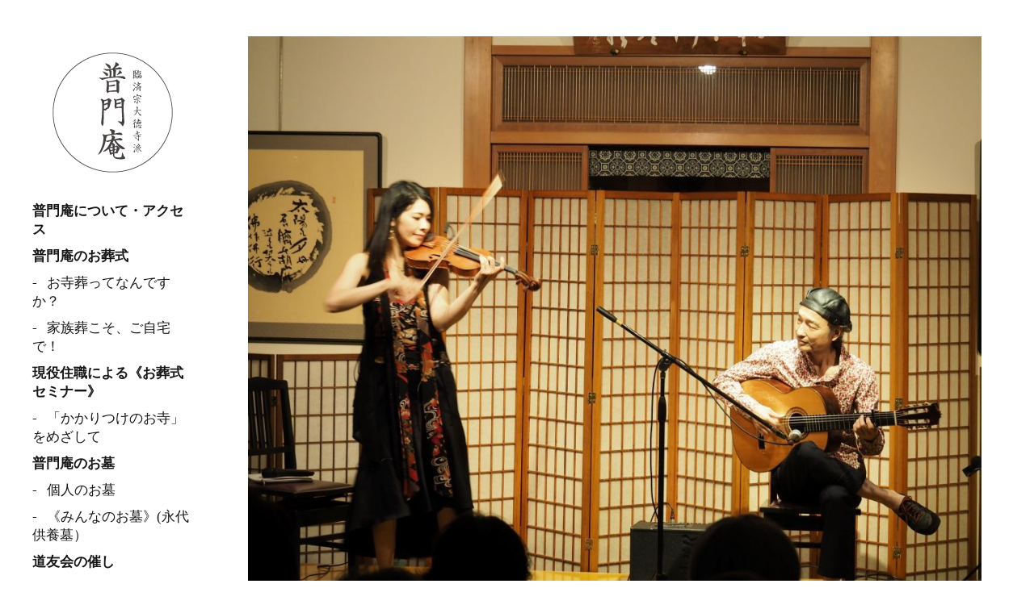

--- FILE ---
content_type: text/html; charset=UTF-8
request_url: https://fumon-an.jp/theatre/
body_size: 16017
content:
<!DOCTYPE html>
<html id="doc" lang="ja">
<head>
	<meta charset="UTF-8" />
	<meta name="viewport" content="width=device-width,initial-scale=1">
	<title>かんのん劇場 | 臨済宗 普門庵</title>
	<link rel="profile" href="https://gmpg.org/xfn/11" />
	<link href="https://fonts.googleapis.com/css?family=Noto+Sans+JP&display=swap" rel="stylesheet"> 
		<!--[if lt IE 9]>
	<script src="https://fumon-an.jp/wp-content/themes/moka/js/html5.js"></script>
	<![endif]-->
	<!-- Google tag (gtag.js) -->
	<script async src="https://www.googletagmanager.com/gtag/js?id=G-JNDJNKHJKQ"></script>
	<script>
	  window.dataLayer = window.dataLayer || [];
	  function gtag(){dataLayer.push(arguments);}
	  gtag('js', new Date());

	  gtag('config', 'G-JNDJNKHJKQ');
	</script>
<meta name='robots' content='max-image-preview:large' />
<link rel='dns-prefetch' href='//fonts.googleapis.com' />
<link rel="alternate" type="application/rss+xml" title="臨済宗 普門庵 &raquo; フィード" href="https://fumon-an.jp/feed/" />
<link rel="alternate" type="application/rss+xml" title="臨済宗 普門庵 &raquo; コメントフィード" href="https://fumon-an.jp/comments/feed/" />
<link rel="alternate" title="oEmbed (JSON)" type="application/json+oembed" href="https://fumon-an.jp/wp-json/oembed/1.0/embed?url=https%3A%2F%2Ffumon-an.jp%2Ftheatre%2F" />
<link rel="alternate" title="oEmbed (XML)" type="text/xml+oembed" href="https://fumon-an.jp/wp-json/oembed/1.0/embed?url=https%3A%2F%2Ffumon-an.jp%2Ftheatre%2F&#038;format=xml" />
<style id='wp-img-auto-sizes-contain-inline-css' type='text/css'>
img:is([sizes=auto i],[sizes^="auto," i]){contain-intrinsic-size:3000px 1500px}
/*# sourceURL=wp-img-auto-sizes-contain-inline-css */
</style>
<style id='wp-emoji-styles-inline-css' type='text/css'>

	img.wp-smiley, img.emoji {
		display: inline !important;
		border: none !important;
		box-shadow: none !important;
		height: 1em !important;
		width: 1em !important;
		margin: 0 0.07em !important;
		vertical-align: -0.1em !important;
		background: none !important;
		padding: 0 !important;
	}
/*# sourceURL=wp-emoji-styles-inline-css */
</style>
<style id='wp-block-library-inline-css' type='text/css'>
:root{--wp-block-synced-color:#7a00df;--wp-block-synced-color--rgb:122,0,223;--wp-bound-block-color:var(--wp-block-synced-color);--wp-editor-canvas-background:#ddd;--wp-admin-theme-color:#007cba;--wp-admin-theme-color--rgb:0,124,186;--wp-admin-theme-color-darker-10:#006ba1;--wp-admin-theme-color-darker-10--rgb:0,107,160.5;--wp-admin-theme-color-darker-20:#005a87;--wp-admin-theme-color-darker-20--rgb:0,90,135;--wp-admin-border-width-focus:2px}@media (min-resolution:192dpi){:root{--wp-admin-border-width-focus:1.5px}}.wp-element-button{cursor:pointer}:root .has-very-light-gray-background-color{background-color:#eee}:root .has-very-dark-gray-background-color{background-color:#313131}:root .has-very-light-gray-color{color:#eee}:root .has-very-dark-gray-color{color:#313131}:root .has-vivid-green-cyan-to-vivid-cyan-blue-gradient-background{background:linear-gradient(135deg,#00d084,#0693e3)}:root .has-purple-crush-gradient-background{background:linear-gradient(135deg,#34e2e4,#4721fb 50%,#ab1dfe)}:root .has-hazy-dawn-gradient-background{background:linear-gradient(135deg,#faaca8,#dad0ec)}:root .has-subdued-olive-gradient-background{background:linear-gradient(135deg,#fafae1,#67a671)}:root .has-atomic-cream-gradient-background{background:linear-gradient(135deg,#fdd79a,#004a59)}:root .has-nightshade-gradient-background{background:linear-gradient(135deg,#330968,#31cdcf)}:root .has-midnight-gradient-background{background:linear-gradient(135deg,#020381,#2874fc)}:root{--wp--preset--font-size--normal:16px;--wp--preset--font-size--huge:42px}.has-regular-font-size{font-size:1em}.has-larger-font-size{font-size:2.625em}.has-normal-font-size{font-size:var(--wp--preset--font-size--normal)}.has-huge-font-size{font-size:var(--wp--preset--font-size--huge)}.has-text-align-center{text-align:center}.has-text-align-left{text-align:left}.has-text-align-right{text-align:right}.has-fit-text{white-space:nowrap!important}#end-resizable-editor-section{display:none}.aligncenter{clear:both}.items-justified-left{justify-content:flex-start}.items-justified-center{justify-content:center}.items-justified-right{justify-content:flex-end}.items-justified-space-between{justify-content:space-between}.screen-reader-text{border:0;clip-path:inset(50%);height:1px;margin:-1px;overflow:hidden;padding:0;position:absolute;width:1px;word-wrap:normal!important}.screen-reader-text:focus{background-color:#ddd;clip-path:none;color:#444;display:block;font-size:1em;height:auto;left:5px;line-height:normal;padding:15px 23px 14px;text-decoration:none;top:5px;width:auto;z-index:100000}html :where(.has-border-color){border-style:solid}html :where([style*=border-top-color]){border-top-style:solid}html :where([style*=border-right-color]){border-right-style:solid}html :where([style*=border-bottom-color]){border-bottom-style:solid}html :where([style*=border-left-color]){border-left-style:solid}html :where([style*=border-width]){border-style:solid}html :where([style*=border-top-width]){border-top-style:solid}html :where([style*=border-right-width]){border-right-style:solid}html :where([style*=border-bottom-width]){border-bottom-style:solid}html :where([style*=border-left-width]){border-left-style:solid}html :where(img[class*=wp-image-]){height:auto;max-width:100%}:where(figure){margin:0 0 1em}html :where(.is-position-sticky){--wp-admin--admin-bar--position-offset:var(--wp-admin--admin-bar--height,0px)}@media screen and (max-width:600px){html :where(.is-position-sticky){--wp-admin--admin-bar--position-offset:0px}}

/*# sourceURL=wp-block-library-inline-css */
</style><style id='wp-block-heading-inline-css' type='text/css'>
h1:where(.wp-block-heading).has-background,h2:where(.wp-block-heading).has-background,h3:where(.wp-block-heading).has-background,h4:where(.wp-block-heading).has-background,h5:where(.wp-block-heading).has-background,h6:where(.wp-block-heading).has-background{padding:1.25em 2.375em}h1.has-text-align-left[style*=writing-mode]:where([style*=vertical-lr]),h1.has-text-align-right[style*=writing-mode]:where([style*=vertical-rl]),h2.has-text-align-left[style*=writing-mode]:where([style*=vertical-lr]),h2.has-text-align-right[style*=writing-mode]:where([style*=vertical-rl]),h3.has-text-align-left[style*=writing-mode]:where([style*=vertical-lr]),h3.has-text-align-right[style*=writing-mode]:where([style*=vertical-rl]),h4.has-text-align-left[style*=writing-mode]:where([style*=vertical-lr]),h4.has-text-align-right[style*=writing-mode]:where([style*=vertical-rl]),h5.has-text-align-left[style*=writing-mode]:where([style*=vertical-lr]),h5.has-text-align-right[style*=writing-mode]:where([style*=vertical-rl]),h6.has-text-align-left[style*=writing-mode]:where([style*=vertical-lr]),h6.has-text-align-right[style*=writing-mode]:where([style*=vertical-rl]){rotate:180deg}
/*# sourceURL=https://fumon-an.jp/wp-includes/blocks/heading/style.min.css */
</style>
<style id='wp-block-paragraph-inline-css' type='text/css'>
.is-small-text{font-size:.875em}.is-regular-text{font-size:1em}.is-large-text{font-size:2.25em}.is-larger-text{font-size:3em}.has-drop-cap:not(:focus):first-letter{float:left;font-size:8.4em;font-style:normal;font-weight:100;line-height:.68;margin:.05em .1em 0 0;text-transform:uppercase}body.rtl .has-drop-cap:not(:focus):first-letter{float:none;margin-left:.1em}p.has-drop-cap.has-background{overflow:hidden}:root :where(p.has-background){padding:1.25em 2.375em}:where(p.has-text-color:not(.has-link-color)) a{color:inherit}p.has-text-align-left[style*="writing-mode:vertical-lr"],p.has-text-align-right[style*="writing-mode:vertical-rl"]{rotate:180deg}
/*# sourceURL=https://fumon-an.jp/wp-includes/blocks/paragraph/style.min.css */
</style>
<style id='wp-block-table-inline-css' type='text/css'>
.wp-block-table{overflow-x:auto}.wp-block-table table{border-collapse:collapse;width:100%}.wp-block-table thead{border-bottom:3px solid}.wp-block-table tfoot{border-top:3px solid}.wp-block-table td,.wp-block-table th{border:1px solid;padding:.5em}.wp-block-table .has-fixed-layout{table-layout:fixed;width:100%}.wp-block-table .has-fixed-layout td,.wp-block-table .has-fixed-layout th{word-break:break-word}.wp-block-table.aligncenter,.wp-block-table.alignleft,.wp-block-table.alignright{display:table;width:auto}.wp-block-table.aligncenter td,.wp-block-table.aligncenter th,.wp-block-table.alignleft td,.wp-block-table.alignleft th,.wp-block-table.alignright td,.wp-block-table.alignright th{word-break:break-word}.wp-block-table .has-subtle-light-gray-background-color{background-color:#f3f4f5}.wp-block-table .has-subtle-pale-green-background-color{background-color:#e9fbe5}.wp-block-table .has-subtle-pale-blue-background-color{background-color:#e7f5fe}.wp-block-table .has-subtle-pale-pink-background-color{background-color:#fcf0ef}.wp-block-table.is-style-stripes{background-color:initial;border-collapse:inherit;border-spacing:0}.wp-block-table.is-style-stripes tbody tr:nth-child(odd){background-color:#f0f0f0}.wp-block-table.is-style-stripes.has-subtle-light-gray-background-color tbody tr:nth-child(odd){background-color:#f3f4f5}.wp-block-table.is-style-stripes.has-subtle-pale-green-background-color tbody tr:nth-child(odd){background-color:#e9fbe5}.wp-block-table.is-style-stripes.has-subtle-pale-blue-background-color tbody tr:nth-child(odd){background-color:#e7f5fe}.wp-block-table.is-style-stripes.has-subtle-pale-pink-background-color tbody tr:nth-child(odd){background-color:#fcf0ef}.wp-block-table.is-style-stripes td,.wp-block-table.is-style-stripes th{border-color:#0000}.wp-block-table.is-style-stripes{border-bottom:1px solid #f0f0f0}.wp-block-table .has-border-color td,.wp-block-table .has-border-color th,.wp-block-table .has-border-color tr,.wp-block-table .has-border-color>*{border-color:inherit}.wp-block-table table[style*=border-top-color] tr:first-child,.wp-block-table table[style*=border-top-color] tr:first-child td,.wp-block-table table[style*=border-top-color] tr:first-child th,.wp-block-table table[style*=border-top-color]>*,.wp-block-table table[style*=border-top-color]>* td,.wp-block-table table[style*=border-top-color]>* th{border-top-color:inherit}.wp-block-table table[style*=border-top-color] tr:not(:first-child){border-top-color:initial}.wp-block-table table[style*=border-right-color] td:last-child,.wp-block-table table[style*=border-right-color] th,.wp-block-table table[style*=border-right-color] tr,.wp-block-table table[style*=border-right-color]>*{border-right-color:inherit}.wp-block-table table[style*=border-bottom-color] tr:last-child,.wp-block-table table[style*=border-bottom-color] tr:last-child td,.wp-block-table table[style*=border-bottom-color] tr:last-child th,.wp-block-table table[style*=border-bottom-color]>*,.wp-block-table table[style*=border-bottom-color]>* td,.wp-block-table table[style*=border-bottom-color]>* th{border-bottom-color:inherit}.wp-block-table table[style*=border-bottom-color] tr:not(:last-child){border-bottom-color:initial}.wp-block-table table[style*=border-left-color] td:first-child,.wp-block-table table[style*=border-left-color] th,.wp-block-table table[style*=border-left-color] tr,.wp-block-table table[style*=border-left-color]>*{border-left-color:inherit}.wp-block-table table[style*=border-style] td,.wp-block-table table[style*=border-style] th,.wp-block-table table[style*=border-style] tr,.wp-block-table table[style*=border-style]>*{border-style:inherit}.wp-block-table table[style*=border-width] td,.wp-block-table table[style*=border-width] th,.wp-block-table table[style*=border-width] tr,.wp-block-table table[style*=border-width]>*{border-style:inherit;border-width:inherit}
/*# sourceURL=https://fumon-an.jp/wp-includes/blocks/table/style.min.css */
</style>
<style id='global-styles-inline-css' type='text/css'>
:root{--wp--preset--aspect-ratio--square: 1;--wp--preset--aspect-ratio--4-3: 4/3;--wp--preset--aspect-ratio--3-4: 3/4;--wp--preset--aspect-ratio--3-2: 3/2;--wp--preset--aspect-ratio--2-3: 2/3;--wp--preset--aspect-ratio--16-9: 16/9;--wp--preset--aspect-ratio--9-16: 9/16;--wp--preset--color--black: #000000;--wp--preset--color--cyan-bluish-gray: #abb8c3;--wp--preset--color--white: #ffffff;--wp--preset--color--pale-pink: #f78da7;--wp--preset--color--vivid-red: #cf2e2e;--wp--preset--color--luminous-vivid-orange: #ff6900;--wp--preset--color--luminous-vivid-amber: #fcb900;--wp--preset--color--light-green-cyan: #7bdcb5;--wp--preset--color--vivid-green-cyan: #00d084;--wp--preset--color--pale-cyan-blue: #8ed1fc;--wp--preset--color--vivid-cyan-blue: #0693e3;--wp--preset--color--vivid-purple: #9b51e0;--wp--preset--gradient--vivid-cyan-blue-to-vivid-purple: linear-gradient(135deg,rgb(6,147,227) 0%,rgb(155,81,224) 100%);--wp--preset--gradient--light-green-cyan-to-vivid-green-cyan: linear-gradient(135deg,rgb(122,220,180) 0%,rgb(0,208,130) 100%);--wp--preset--gradient--luminous-vivid-amber-to-luminous-vivid-orange: linear-gradient(135deg,rgb(252,185,0) 0%,rgb(255,105,0) 100%);--wp--preset--gradient--luminous-vivid-orange-to-vivid-red: linear-gradient(135deg,rgb(255,105,0) 0%,rgb(207,46,46) 100%);--wp--preset--gradient--very-light-gray-to-cyan-bluish-gray: linear-gradient(135deg,rgb(238,238,238) 0%,rgb(169,184,195) 100%);--wp--preset--gradient--cool-to-warm-spectrum: linear-gradient(135deg,rgb(74,234,220) 0%,rgb(151,120,209) 20%,rgb(207,42,186) 40%,rgb(238,44,130) 60%,rgb(251,105,98) 80%,rgb(254,248,76) 100%);--wp--preset--gradient--blush-light-purple: linear-gradient(135deg,rgb(255,206,236) 0%,rgb(152,150,240) 100%);--wp--preset--gradient--blush-bordeaux: linear-gradient(135deg,rgb(254,205,165) 0%,rgb(254,45,45) 50%,rgb(107,0,62) 100%);--wp--preset--gradient--luminous-dusk: linear-gradient(135deg,rgb(255,203,112) 0%,rgb(199,81,192) 50%,rgb(65,88,208) 100%);--wp--preset--gradient--pale-ocean: linear-gradient(135deg,rgb(255,245,203) 0%,rgb(182,227,212) 50%,rgb(51,167,181) 100%);--wp--preset--gradient--electric-grass: linear-gradient(135deg,rgb(202,248,128) 0%,rgb(113,206,126) 100%);--wp--preset--gradient--midnight: linear-gradient(135deg,rgb(2,3,129) 0%,rgb(40,116,252) 100%);--wp--preset--font-size--small: 13px;--wp--preset--font-size--medium: 20px;--wp--preset--font-size--large: 36px;--wp--preset--font-size--x-large: 42px;--wp--preset--spacing--20: 0.44rem;--wp--preset--spacing--30: 0.67rem;--wp--preset--spacing--40: 1rem;--wp--preset--spacing--50: 1.5rem;--wp--preset--spacing--60: 2.25rem;--wp--preset--spacing--70: 3.38rem;--wp--preset--spacing--80: 5.06rem;--wp--preset--shadow--natural: 6px 6px 9px rgba(0, 0, 0, 0.2);--wp--preset--shadow--deep: 12px 12px 50px rgba(0, 0, 0, 0.4);--wp--preset--shadow--sharp: 6px 6px 0px rgba(0, 0, 0, 0.2);--wp--preset--shadow--outlined: 6px 6px 0px -3px rgb(255, 255, 255), 6px 6px rgb(0, 0, 0);--wp--preset--shadow--crisp: 6px 6px 0px rgb(0, 0, 0);}:where(.is-layout-flex){gap: 0.5em;}:where(.is-layout-grid){gap: 0.5em;}body .is-layout-flex{display: flex;}.is-layout-flex{flex-wrap: wrap;align-items: center;}.is-layout-flex > :is(*, div){margin: 0;}body .is-layout-grid{display: grid;}.is-layout-grid > :is(*, div){margin: 0;}:where(.wp-block-columns.is-layout-flex){gap: 2em;}:where(.wp-block-columns.is-layout-grid){gap: 2em;}:where(.wp-block-post-template.is-layout-flex){gap: 1.25em;}:where(.wp-block-post-template.is-layout-grid){gap: 1.25em;}.has-black-color{color: var(--wp--preset--color--black) !important;}.has-cyan-bluish-gray-color{color: var(--wp--preset--color--cyan-bluish-gray) !important;}.has-white-color{color: var(--wp--preset--color--white) !important;}.has-pale-pink-color{color: var(--wp--preset--color--pale-pink) !important;}.has-vivid-red-color{color: var(--wp--preset--color--vivid-red) !important;}.has-luminous-vivid-orange-color{color: var(--wp--preset--color--luminous-vivid-orange) !important;}.has-luminous-vivid-amber-color{color: var(--wp--preset--color--luminous-vivid-amber) !important;}.has-light-green-cyan-color{color: var(--wp--preset--color--light-green-cyan) !important;}.has-vivid-green-cyan-color{color: var(--wp--preset--color--vivid-green-cyan) !important;}.has-pale-cyan-blue-color{color: var(--wp--preset--color--pale-cyan-blue) !important;}.has-vivid-cyan-blue-color{color: var(--wp--preset--color--vivid-cyan-blue) !important;}.has-vivid-purple-color{color: var(--wp--preset--color--vivid-purple) !important;}.has-black-background-color{background-color: var(--wp--preset--color--black) !important;}.has-cyan-bluish-gray-background-color{background-color: var(--wp--preset--color--cyan-bluish-gray) !important;}.has-white-background-color{background-color: var(--wp--preset--color--white) !important;}.has-pale-pink-background-color{background-color: var(--wp--preset--color--pale-pink) !important;}.has-vivid-red-background-color{background-color: var(--wp--preset--color--vivid-red) !important;}.has-luminous-vivid-orange-background-color{background-color: var(--wp--preset--color--luminous-vivid-orange) !important;}.has-luminous-vivid-amber-background-color{background-color: var(--wp--preset--color--luminous-vivid-amber) !important;}.has-light-green-cyan-background-color{background-color: var(--wp--preset--color--light-green-cyan) !important;}.has-vivid-green-cyan-background-color{background-color: var(--wp--preset--color--vivid-green-cyan) !important;}.has-pale-cyan-blue-background-color{background-color: var(--wp--preset--color--pale-cyan-blue) !important;}.has-vivid-cyan-blue-background-color{background-color: var(--wp--preset--color--vivid-cyan-blue) !important;}.has-vivid-purple-background-color{background-color: var(--wp--preset--color--vivid-purple) !important;}.has-black-border-color{border-color: var(--wp--preset--color--black) !important;}.has-cyan-bluish-gray-border-color{border-color: var(--wp--preset--color--cyan-bluish-gray) !important;}.has-white-border-color{border-color: var(--wp--preset--color--white) !important;}.has-pale-pink-border-color{border-color: var(--wp--preset--color--pale-pink) !important;}.has-vivid-red-border-color{border-color: var(--wp--preset--color--vivid-red) !important;}.has-luminous-vivid-orange-border-color{border-color: var(--wp--preset--color--luminous-vivid-orange) !important;}.has-luminous-vivid-amber-border-color{border-color: var(--wp--preset--color--luminous-vivid-amber) !important;}.has-light-green-cyan-border-color{border-color: var(--wp--preset--color--light-green-cyan) !important;}.has-vivid-green-cyan-border-color{border-color: var(--wp--preset--color--vivid-green-cyan) !important;}.has-pale-cyan-blue-border-color{border-color: var(--wp--preset--color--pale-cyan-blue) !important;}.has-vivid-cyan-blue-border-color{border-color: var(--wp--preset--color--vivid-cyan-blue) !important;}.has-vivid-purple-border-color{border-color: var(--wp--preset--color--vivid-purple) !important;}.has-vivid-cyan-blue-to-vivid-purple-gradient-background{background: var(--wp--preset--gradient--vivid-cyan-blue-to-vivid-purple) !important;}.has-light-green-cyan-to-vivid-green-cyan-gradient-background{background: var(--wp--preset--gradient--light-green-cyan-to-vivid-green-cyan) !important;}.has-luminous-vivid-amber-to-luminous-vivid-orange-gradient-background{background: var(--wp--preset--gradient--luminous-vivid-amber-to-luminous-vivid-orange) !important;}.has-luminous-vivid-orange-to-vivid-red-gradient-background{background: var(--wp--preset--gradient--luminous-vivid-orange-to-vivid-red) !important;}.has-very-light-gray-to-cyan-bluish-gray-gradient-background{background: var(--wp--preset--gradient--very-light-gray-to-cyan-bluish-gray) !important;}.has-cool-to-warm-spectrum-gradient-background{background: var(--wp--preset--gradient--cool-to-warm-spectrum) !important;}.has-blush-light-purple-gradient-background{background: var(--wp--preset--gradient--blush-light-purple) !important;}.has-blush-bordeaux-gradient-background{background: var(--wp--preset--gradient--blush-bordeaux) !important;}.has-luminous-dusk-gradient-background{background: var(--wp--preset--gradient--luminous-dusk) !important;}.has-pale-ocean-gradient-background{background: var(--wp--preset--gradient--pale-ocean) !important;}.has-electric-grass-gradient-background{background: var(--wp--preset--gradient--electric-grass) !important;}.has-midnight-gradient-background{background: var(--wp--preset--gradient--midnight) !important;}.has-small-font-size{font-size: var(--wp--preset--font-size--small) !important;}.has-medium-font-size{font-size: var(--wp--preset--font-size--medium) !important;}.has-large-font-size{font-size: var(--wp--preset--font-size--large) !important;}.has-x-large-font-size{font-size: var(--wp--preset--font-size--x-large) !important;}
/*# sourceURL=global-styles-inline-css */
</style>

<style id='classic-theme-styles-inline-css' type='text/css'>
/*! This file is auto-generated */
.wp-block-button__link{color:#fff;background-color:#32373c;border-radius:9999px;box-shadow:none;text-decoration:none;padding:calc(.667em + 2px) calc(1.333em + 2px);font-size:1.125em}.wp-block-file__button{background:#32373c;color:#fff;text-decoration:none}
/*# sourceURL=/wp-includes/css/classic-themes.min.css */
</style>
<link rel='stylesheet' id='contact-form-7-css' href='https://fumon-an.jp/wp-content/plugins/contact-form-7/includes/css/styles.css?ver=6.1.4' type='text/css' media='all' />
<link rel='stylesheet' id='moka-flex-slider-style-css' href='https://fumon-an.jp/wp-content/themes/moka/js/flex-slider/flexslider.css?ver=6.9' type='text/css' media='all' />
<link rel='stylesheet' id='moka-lato-css' href='//fonts.googleapis.com/css?family=Lato%3A400%2C700%2C900%2C400italic%2C700italic' type='text/css' media='all' />
<link rel='stylesheet' id='moka-style-css' href='https://fumon-an.jp/wp-content/themes/moka/style.css?ver=2013-10-15' type='text/css' media='all' />
<script type="text/javascript" src="https://fumon-an.jp/wp-includes/js/jquery/jquery.min.js?ver=3.7.1" id="jquery-core-js"></script>
<script type="text/javascript" src="https://fumon-an.jp/wp-includes/js/jquery/jquery-migrate.min.js?ver=3.4.1" id="jquery-migrate-js"></script>
<script type="text/javascript" src="https://fumon-an.jp/wp-content/themes/moka/js/jquery.fitvids.js?ver=1.1" id="moka-fitvids-js"></script>
<script type="text/javascript" src="https://fumon-an.jp/wp-content/themes/moka/js/flex-slider/jquery.flexslider-min.js?ver=6.9" id="moka-flex-slider-js"></script>
<script type="text/javascript" src="https://fumon-an.jp/wp-content/themes/moka/js/functions.js?ver=2013-10-15" id="moka-script-js"></script>
<link rel="https://api.w.org/" href="https://fumon-an.jp/wp-json/" /><link rel="alternate" title="JSON" type="application/json" href="https://fumon-an.jp/wp-json/wp/v2/posts/54" /><link rel="EditURI" type="application/rsd+xml" title="RSD" href="https://fumon-an.jp/xmlrpc.php?rsd" />
<meta name="generator" content="WordPress 6.9" />
<link rel="canonical" href="https://fumon-an.jp/theatre/" />
<link rel='shortlink' href='https://fumon-an.jp/?p=54' />
         <style type="text/css">
			 #site-title h1 a {color:#ffffff; background: #161616;}
             a {color: #0066bf;}
             a:hover,
			 .entry-footer a:hover,
			 #site-nav ul li a:hover,
			.widget_nav_menu ul li a:hover,
			 #search-btn:hover,
			 .nav-next a:hover,
			 .nav-previous a:hover,
			 .previous-image a:hover,
			 .next-image a:hover {color: #b6b6b6;}
			 #front-sidebar .widget_moka_quote p.quote-text,
			 #front-sidebar .widget_moka_about h3.about-title  {color: #161616;}
         </style>
    <style type="text/css">
/* Fixed Positioned Sidebar CSS */
@media screen and (min-width: 1270px) {
#sidebar-wrap {
	position: fixed;
	top: 0;
	bottom: 0;
	height: auto;
	overflow-x: hidden;
	overflow-y: auto;
}
#sidebar {
	position: absolute;
    top: 65px;
}
.admin-bar #sidebar-wrap {
	top: 32px;
}
}
</style>
<style type="text/css">
/* Custom Logo Image CSS */
#site-title h1 a {
	display: block;
	margin: 0;
	padding: 0;
	width: 200px;
	height:150px;
	background: url(https://fumon-an.jp/wp-content/uploads/2014/11/logo.png) 0 0 no-repeat;
	background-size: 100%;
	text-indent: -99999px;
}
</style>
<style type="text/css" id="custom-background-css">
body.custom-background { background-color: #ffffff; }
</style>
	<link rel="icon" href="https://fumon-an.jp/wp-content/uploads/2014/11/logo-150x150.png" sizes="32x32" />
<link rel="icon" href="https://fumon-an.jp/wp-content/uploads/2014/11/logo.png" sizes="192x192" />
<link rel="apple-touch-icon" href="https://fumon-an.jp/wp-content/uploads/2014/11/logo.png" />
<meta name="msapplication-TileImage" content="https://fumon-an.jp/wp-content/uploads/2014/11/logo.png" />
		<style type="text/css" id="wp-custom-css">
			.subtitle {
  padding: 0.5em;/*文字周りの余白*/
  color: #010101;/*文字色*/
  background: #eaf3ff;/*背景色*/
  border-bottom: solid 3px #516ab6;/*下線*/
}
.news_list{
	margin:30px;
}

/* 投稿ページ */
.entry-content h3{
	padding:0.5em;
}		</style>
		</head>

<body data-rsssl=1 class="wp-singular post-template-default single single-post postid-54 single-format-link custom-background wp-theme-moka">

<div id="container">
	<div class="search-overlay">
		<div class="search-wrap">
			
<form role="search" method="get" id="searchform" class="searchform" action="https://fumon-an.jp/" role="search">
	<input type="text" class="field mainsearch" name="s" id="s" autofocus="autofocus" placeholder="Type to Search &hellip;" />
	<input type="submit" class="submit" name="submit" id="searchsubmit" value="Search" />
</form>			<div class="search-close">Close Search</div>
			<p class="search-info">Type your search terms above and press return to see the search results.</p>
		</div><!-- end .search-wrap -->
	</div><!-- end .search-overlay -->


<div id="sidebar-wrap">
	<div id="sidebar">
	<header id="masthead" class="clearfix" role="banner">
		<div id="site-title">
			<h1><a href="https://fumon-an.jp/" title="臨済宗 普門庵">臨済宗 普門庵</a></h1>
			
					</div><!-- end #site-title -->
	</header><!-- end #masthead -->

	<a href="#nav-mobile" id="mobile-menu-btn"><span>Menu</span></a>
	<nav id="site-nav" class="clearfix">
		<ul id="menu-main-menu" class="menu"><li id="menu-item-1041" class="menu-item menu-item-type-post_type menu-item-object-post menu-item-1041"><a href="https://fumon-an.jp/%e6%99%ae%e9%96%80%e5%ba%b5%e3%81%ab%e3%81%a4%e3%81%84%e3%81%a6%e3%83%bb%e3%82%a2%e3%82%af%e3%82%bb%e3%82%b9-2/">普門庵について・アクセス</a></li>
<li id="menu-item-1141" class="menu-item menu-item-type-post_type menu-item-object-post menu-item-has-children menu-parent-item menu-item-1141"><a href="https://fumon-an.jp/sougi-2/">普門庵のお葬式</a>
<ul class="sub-menu">
	<li id="menu-item-1136" class="menu-item menu-item-type-post_type menu-item-object-post menu-item-1136"><a href="https://fumon-an.jp/sougi/">お寺葬ってなんですか？</a></li>
	<li id="menu-item-1166" class="menu-item menu-item-type-post_type menu-item-object-post menu-item-1166"><a href="https://fumon-an.jp/%e5%ae%b6%e6%97%8f%e8%91%ac%e3%81%93%e3%81%9d%e3%80%81%e3%81%94%e8%87%aa%e5%ae%85%e3%81%a7%ef%bc%81/">家族葬こそ、ご自宅で！</a></li>
</ul>
</li>
<li id="menu-item-1043" class="menu-item menu-item-type-post_type menu-item-object-post menu-item-has-children menu-parent-item menu-item-1043"><a href="https://fumon-an.jp/%e7%8f%be%e5%bd%b9%e4%bd%8f%e8%81%b7%e3%81%ab%e3%82%88%e3%82%8b%e3%80%8a%e3%81%8a%e8%91%ac%e5%bc%8f%e3%82%bb%e3%83%9f%e3%83%8a%e3%83%bc%e3%80%8b/">現役住職による《お葬式セミナー》</a>
<ul class="sub-menu">
	<li id="menu-item-1042" class="menu-item menu-item-type-post_type menu-item-object-post menu-item-1042"><a href="https://fumon-an.jp/%e3%80%8c%e3%81%8b%e3%81%8b%e3%82%8a%e3%81%a4%e3%81%91%e3%81%ae%e3%81%8a%e5%af%ba%e3%80%8d%e3%82%92%e3%82%81%e3%81%96%e3%81%97%e3%81%a6/">「かかりつけのお寺」をめざして</a></li>
</ul>
</li>
<li id="menu-item-1174" class="menu-item menu-item-type-post_type menu-item-object-post menu-item-has-children menu-parent-item menu-item-1174"><a href="https://fumon-an.jp/%e6%99%ae%e9%96%80%e5%ba%b5%e3%81%ae%e3%81%8a%e5%a2%93/">普門庵のお墓</a>
<ul class="sub-menu">
	<li id="menu-item-1049" class="menu-item menu-item-type-post_type menu-item-object-post menu-item-1049"><a href="https://fumon-an.jp/bochi/">個人のお墓</a></li>
	<li id="menu-item-1048" class="menu-item menu-item-type-post_type menu-item-object-post menu-item-1048"><a href="https://fumon-an.jp/%e3%80%8a%e3%81%bf%e3%82%93%e3%81%aa%e3%81%ae%e3%81%8a%e5%a2%93%e3%80%8b%e6%b0%b8%e4%bb%a3%e4%be%9b%e9%a4%8a%e5%a2%93%ef%bc%89/">《みんなのお墓》(永代供養墓）</a></li>
</ul>
</li>
<li id="menu-item-165" class="menu-item menu-item-type-taxonomy menu-item-object-category menu-item-has-children menu-parent-item menu-item-165"><a href="https://fumon-an.jp/category/event/">道友会の催し</a>
<ul class="sub-menu">
	<li id="menu-item-78" class="menu-item menu-item-type-custom menu-item-object-custom menu-item-78"><a href="https://fumon-an.jp/zazen">坐禅会</a></li>
	<li id="menu-item-81" class="menu-item menu-item-type-custom menu-item-object-custom menu-item-81"><a href="https://fumon-an.jp/shakyo">写経会</a></li>
	<li id="menu-item-80" class="menu-item menu-item-type-custom menu-item-object-custom menu-item-80"><a href="https://fumon-an.jp/howa">法話会</a></li>
</ul>
</li>
<li id="menu-item-79" class="menu-item menu-item-type-custom menu-item-object-custom current-menu-item menu-item-79"><a href="https://fumon-an.jp/theatre" aria-current="page">かんのん劇場</a></li>
<li id="menu-item-1083" class="menu-item menu-item-type-custom menu-item-object-custom menu-item-1083"><a href="http://fumon-an.jｐ/yoga">ヨガ教室</a></li>
<li id="menu-item-171" class="menu-item menu-item-type-taxonomy menu-item-object-category menu-item-171"><a href="https://fumon-an.jp/category/column/">コラム・読みもの</a></li>
<li id="menu-item-66" class="menu-item menu-item-type-custom menu-item-object-custom menu-item-66"><a href="https://fumon-an.jp/form">お問合せ・ご相談</a></li>
</ul>	</nav><!-- end #site-nav -->

	</div><!-- end #sidebar -->
</div><!-- end #sidebar-wrap -->

<div id="main-wrap">
		<div id="primary" class="site-content" role="main">

				
			
<article id="post-54" class="post-54 post type-post status-publish format-link has-post-thumbnail hentry category-theator post_format-post-format-link">

		<div class="entry-thumbnail">
		<img width="1080" height="810" src="https://fumon-an.jp/wp-content/uploads/2020/03/hyclad.jpg" class="attachment-post-thumbnail size-post-thumbnail wp-post-image" alt="" decoding="async" srcset="https://fumon-an.jp/wp-content/uploads/2020/03/hyclad.jpg 1080w, https://fumon-an.jp/wp-content/uploads/2020/03/hyclad-300x225.jpg 300w, https://fumon-an.jp/wp-content/uploads/2020/03/hyclad-768x576.jpg 768w, https://fumon-an.jp/wp-content/uploads/2020/03/hyclad-1024x768.jpg 1024w" sizes="(max-width: 1080px) 100vw, 1080px" />	</div><!-- end .entry-thumbnail -->
	
	<header class="entry-header">
		
		<h1 class="entry-title">かんのん劇場</a></h1>
	</header><!--end .entry-header -->

	<div class="entry-content clearfix">
		
<p><span style="text-decoration: underline;"><strong>かんのん劇場支配人　見城　宗忠</strong></span> 「一流の技を身近で楽しもう」とはじめた〈かんのん劇場〉が、昨秋１５回目を終えました。この間ベテラン俳優によるひとり芝居や新進の津軽三味線奏者、更には沖縄民謡の大家や日本におけるアラブ音楽の第一人者といった、様々なジャンルの方々に出演していただきました。中でも昨春ベルリン・フィルと共演した実績を持つ世界的な二胡奏者・許可（シュイ・クゥ）氏にはたびたび出演していただいております。 もとより「文化活動を通じて地域に貢献する」などと大げさなことを考えたわけではありません。自分が実際に観て聴いてよかったと思うものをみんなで楽しもうよ、といった軽いノリで始めたことです。現代ではDVDやCATVあるいはインターネットなどによって、茶の間にいながら様々な舞台を楽しむことはできます。しかし生身の人間が目の前で演ずる迫力は何にもまさるパワーを持っています。そのパワーを普段なかなか劇場に足を運べない地元の方々に感じ取っていただきたい、そんな思いです。 おかげさまで出演者には当劇場のこのような趣旨をご理解いただき、些少の御礼にもかかわらず気持ちよく参加してもらっています。それでも広く一般にPRしているわけではないので、毎回１００席のチケットの売れ行きが気になって、ヒヤヒヤしながら開幕を迎えているのが実情です。しかしお客さんの「からだが震えるほど感動した!」とか「７０年生きてきてこんな世界があることを始めて知った」などといった声をいただくと、やはりやめられないなぁと思います。 公演の翌日、演奏やお客さんの笑顔を思い返して前夜の余韻を楽しみながら一人で片付けをし、いつも通りの本堂に戻った時に思うのです。この世に一時招かれて、人生という一場の劇を演じて、また元に還る、これこそ色即是空　空即是色だ、と。【2009年6月記】</p>



<figure class="wp-block-table">
<table class="has-fixed-layout" style="width: 100%; height: 93px;">
<tbody>
<tr style="height: 93px;">
<td style="height: 93px;"><span style="color: #0000ff;">ファイナル公演　2025年11月1日（土曜日）17時開演</span></td>
<td style="height: 93px;">
<p><span style="color: #0000ff;">演奏活動50周年記念　</span><br /><span style="color: #0000ff;">ルシア塩満　アルパ/アコースティックコンサート　 　　<strong>チラシ→第34回　ルシア塩満.jtd　表面</strong></span></p>
<p>　　　　　　　　</p>
</td>
</tr>
</tbody>
</table>
</figure>



<figure class="wp-block-table"><table><tbody><tr><td>第33回</td><td>2024年11月2日<br>(土曜日）</td><td><strong>アラブ音楽ユニット《ラビィ・サリィ》</strong><br>出演：松本泰子(ヴォーカル）常味裕司（ウード）和田啓（パーカッション） <strong>チラシ→</strong><a href="http://b028b2016840fd9e9340752fec63b36b-1.pdf">表</a>　<a href="http://04a31863405dc25843e38411c3651b3b-2.pdf">裏</a></td></tr><tr><td>第32回<br><br></td><td> 2023年10月28日（土曜日）<br><br><br></td><td><strong>二胡とハープの倖せな出会い</strong>　　<br>　　　　　出演　許可（二胡）　景山梨乃（ハープ）<br> <strong>チラシ→<a href="https://fumon-an.jp/wp-content/uploads/2023/08/c5306c103812c31dcb7a4e4b50d2cfcc.pdf" data-type="link" data-id="https://fumon-an.jp/wp-content/uploads/2023/08/c5306c103812c31dcb7a4e4b50d2cfcc.pdf">表</a><a href="https://fumon-an.jp/wp-content/uploads/2022/09/第31回かんのん劇場　裏面.①.pdf">　</a></strong><a href="https://fumon-an.jp/wp-content/uploads/2023/08/dd62147c165aaf649451dd0b41f8f7f6.pdf" data-type="link" data-id="https://fumon-an.jp/wp-content/uploads/2023/08/dd62147c165aaf649451dd0b41f8f7f6.pdf">裏</a> <br></td></tr><tr><td>第31回</td><td>2022年11月5日 </td><td><strong>ベイビー・ブー　～なつかしの昭和歌謡曲集～<br>チラシ→<a href="https://fumon-an.jp/wp-content/uploads/2022/09/第31回かんのん劇場　表①.pdf">表</a><a href="https://fumon-an.jp/wp-content/uploads/2022/09/第31回かんのん劇場　裏面.①.pdf">　</a></strong><a href="https://fumon-an.jp/wp-content/uploads/2022/09/第31回かんのん劇場　裏面.①.pdf">裏</a>  </td></tr><tr><td> <br>第30回 </td><td> <br>2021年11月7日 </td><td> <br><strong>佐々木梅治　ひとり語り　～父と暮らせば</strong><br><br><strong>チラシ→<a href="https://fumon-an.jp/wp-content/uploads/2022/09/第30回かんのん劇場　表①.pdf">表　</a></strong><a href="https://fumon-an.jp/wp-content/uploads/2022/09/第30回かんのん劇場　裏面.①.pdf">裏  </a></td></tr><tr><td>第29回</td><td>2020年11月7日</td><td><span style="font-size: 18pt;"><strong>許可による二胡の夕べ～郷愁のメロディー～<br><span style="display: inline !important; float: none; background-color: #ffffff; color: inherit; cursor: text; font-family: 'Lato',Helvetica,Arial,sans-serif; font-size: 17px; font-style: inherit; font-variant: normal; font-weight: 400; letter-spacing: normal; line-height: 1.7; orphans: 2; text-align: left; text-decoration: none; text-indent: 0px; text-transform: none; -webkit-text-stroke-width: 0px; white-space: normal; word-spacing: 0px;">チラシ→<a href="https://fumon-an.jp/wp-content/uploads/2020/05/第29回かんのん劇場　決定稿　表.pdf">表　</a></span></strong></span><a href="https://fumon-an.jp/wp-content/uploads/2020/05/第29回かんのん劇場　決定稿　裏面.pdf">裏</a>
<p>&nbsp;</p>
<p>&nbsp;</p>
<p>&nbsp;</p>
</td></tr><tr><td>第28回</td><td>2019年11月9日</td><td><span style="font-size: 18pt;"><strong>ルシア塩満　アルパの響き～アコースティックコンサート<br>→<a href="https://fumon-an.jp/wp-content/uploads/2020/03/第28回　ルシア塩蜜.pdf" target="_blank" rel="noopener noreferrer">チラシ</a><br></strong></span></td></tr><tr><td>第27回</td><td>2019年5月18日（土）</td><td><span style="font-size: 18pt;"><strong>Hyclad</strong></span>（ハイクラッド）スパニッシュ・ギターとヴァイオリンによる「新しいクラシック」チラシ→<a href="https://fumon-an.jp/wp-content/uploads/2019/03/27回かんのん劇場フライヤー表-1.pdf">表</a>　<a href="https://fumon-an.jp/wp-content/uploads/2019/03/第27回　フライヤー裏面①Hycladプロフィール.pdf">裏</a></td></tr><tr><td>第26回</td><td>2018年11月</td><td>渡邊辰紀（東フィル首席チェリスト）による音の墨絵 バッハ/無伴奏組曲集Ⅰ（第１番～第３番）　　　　チラシ→　<a href="https://fumon-an.jp/wp-content/uploads/2018/12/第26回　渡邊　バッハ　表.pdf">表</a>　<a href="https://fumon-an.jp/wp-content/uploads/2018/12/第26回・渡邉辰紀　裏面.pdf">裏</a></td></tr><tr><td>第25回</td><td>2018年5月</td><td>許可・二胡演奏会　　神弓妙韻 &nbsp; 　　　チラシ→　<a href="https://fumon-an.jp/wp-content/uploads/2018/12/第２５回　かんのん劇場許可　　表.pdf">表</a>　<a href="https://fumon-an.jp/wp-content/uploads/2018/12/第25回かんのん劇場　裏面.pdf">裏</a></td></tr><tr><td>第24回</td><td>2017年11月</td><td>ベイビー・ブー　　昭和歌謡曲集</td></tr><tr><td>第23回</td><td>2016年11月</td><td>昭和大衆歌謡楽団&nbsp; &nbsp; チラシ→<a href="https://fumon-an.jp/wp-content/uploads/2019/01/第23回東京大衆歌謡楽団ポスター１.pdf">表</a>　<a href="https://fumon-an.jp/wp-content/uploads/2019/01/「東京大衆歌謡楽団」ポスター裏面.pdf">裏</a></td></tr><tr><td>第22回</td><td>2015年11月7日</td><td>ルシア塩満　アルパ・アコースティックコンサート</td></tr><tr><td>第21回</td><td>2014年10月25日</td><td>アラブ音楽ユニット　ラビィサリ
<p>&nbsp;</p>
<p>チラシ→　<a href="https://fumon-an.jp/wp-content/uploads/2018/11/第21回　ラビサリ.　第２案jtd.pdf" target="_blank" rel="noopener noreferrer">表</a>　<a href="https://fumon-an.jp/wp-content/uploads/2018/11/第２１回　ラビィサリィ　裏面.pdf" target="_blank" rel="noopener noreferrer">裏</a></p>
</td></tr><tr><td>第20回</td><td>2013年11月9日</td><td>世界の音楽市場 ～Deux Marchés（ドゥ　マルシェ）
<p>&nbsp;</p>
<p>チラシ→　<a href="https://fumon-an.jp/wp-content/uploads/2018/11/第20回　ドゥ　マルシェ　チラシ.pdf" target="_blank" rel="noopener noreferrer">表</a>　<a href="https://fumon-an.jp/wp-content/uploads/2018/11/第20回　デュ　マルシェ　裏面.pdf" target="_blank" rel="noopener noreferrer">裏</a></p>
</td></tr><tr><td>第19回</td><td>2012年11月3日</td><td>渡邊辰紀（東フィル首席チェリスト）による音の墨絵 バッハ/無伴奏組曲集Ⅱ（第4番～第6番）</td></tr><tr><td>第18回</td><td>2011年11月12日</td><td>ルシア塩満とその仲間たちによる アルパ・アコースティックコンサート　　チラシ→　<a href="https://fumon-an.jp/wp-content/uploads/2018/11/第１８回・ルシア塩満　2011年11月.pdf" target="_blank" rel="noopener noreferrer">表</a>　<a href="https://fumon-an.jp/wp-content/uploads/2018/11/第18回ルシア塩満・裏面.pdf" target="_blank" rel="noopener noreferrer">裏</a></td></tr><tr><td>第17回</td><td>2010年11月13日</td><td>モンデンモモ《智恵子抄》ほんとの空コンサート with田嶌道生（ギター）&gt;　　チラシ→　<a href="https://fumon-an.jp/wp-content/uploads/2018/11/第１７回・モンデン・モモ　２０１０年１１月１３日.td_.pdf" target="_blank" rel="noopener noreferrer">表</a>　<a href="https://fumon-an.jp/wp-content/uploads/2018/11/第１７回モンデンモモ裏面.pdf" target="_blank" rel="noopener noreferrer">裏</a></td></tr><tr><td>第16回</td><td>2009年11月14日</td><td>古屋和子よみ語り 浅田次郎作『天切り松闇がたり』より～衣紋坂から～　　チラシ→　<a href="https://fumon-an.jp/wp-content/uploads/2018/11/第１６回.『天切り松闇がたり』jtd.pdf" target="_blank" rel="noopener noreferrer">表</a>　<a href="https://fumon-an.jp/wp-content/uploads/2018/11/第16回裏面.pdf" target="_blank" rel="noopener noreferrer">裏</a></td></tr><tr><td>第15回</td><td>2008年10月</td><td>～アンダルシアの光と影～ スパニッシュ・コネクション　ライブ　inTheatroKanon　チラシ→　<a href="https://fumon-an.jp/wp-content/uploads/2018/12/第１５回・スパニッシュ・コネクション２００８年１０月２５日.pdf" target="_blank" rel="noopener noreferrer">表</a>　<a href="https://fumon-an.jp/wp-content/uploads/2018/12/第１５回スパニッシュコネクション裏面.pdf" target="_blank" rel="noopener noreferrer">裏</a></td></tr><tr><td>第14回</td><td>2008年07月</td><td>～美しき二胡の響き～ 許可と王文礼による驚異のパフォーマンス</td></tr><tr><td>第13回</td><td>2007年10月</td><td>鈴木理恵子『音の墨絵～無伴奏ヴァイオリンの世界』</td></tr><tr><td>第12回</td><td>2007年07月</td><td>島唄の至宝・大城美沙子　芸能活動50周年記念ライブ</td></tr><tr><td>第11回</td><td>2006年10月</td><td>RabiSari『アラブ音楽の夕べ』</td></tr><tr><td>第10回</td><td>2005年12月</td><td>E・アーロン『バッハ・無伴奏チェロ組曲集』</td></tr><tr><td>第9回</td><td>2005年05月</td><td>妙響東漸　PARTⅡ</td></tr><tr><td>第8回</td><td>2004年10月</td><td>佐々木梅治・芝居読み語り『父と暮らせば』</td></tr><tr><td>第7回</td><td>2003年12月</td><td>チェロと二胡のデュオ・コンサート</td></tr><tr><td>第6回</td><td>2003年10月</td><td>古屋和子・和田　啓（パーカッション）『夜叉ヶ池』</td></tr><tr><td>第5回</td><td>2003年06月</td><td>妙響東漸 ～許可による二胡の世界～</td></tr><tr><td>第4回</td><td>2002年11月</td><td>魂の津軽三味線～踊正太郎の世界～</td></tr><tr><td>第3回</td><td>2001年11月</td><td>古屋和子・関一郎（尺八）　『山月記』『新釈雨月物語』</td></tr><tr><td>第2回</td><td>2000年11月</td><td>孟仲芳・中国琵琶演奏会</td></tr><tr><td>第1回</td><td>1999年10月</td><td>古屋和子・琵琶弾き語り『越前竹人形』</td></tr></tbody></table></figure>



<h3 class="wp-block-heading">《かんのん劇場のあゆみ》</h3>
			</div><!-- end .entry-content -->

	<footer class="entry-footer clearfix">
				
<div class="wpcf7 no-js" id="wpcf7-f101-p54-o1" lang="ja" dir="ltr" data-wpcf7-id="101">
<div class="screen-reader-response"><p role="status" aria-live="polite" aria-atomic="true"></p> <ul></ul></div>
<form action="/theatre/#wpcf7-f101-p54-o1" method="post" class="wpcf7-form init" aria-label="コンタクトフォーム" novalidate="novalidate" data-status="init">
<fieldset class="hidden-fields-container"><input type="hidden" name="_wpcf7" value="101" /><input type="hidden" name="_wpcf7_version" value="6.1.4" /><input type="hidden" name="_wpcf7_locale" value="ja" /><input type="hidden" name="_wpcf7_unit_tag" value="wpcf7-f101-p54-o1" /><input type="hidden" name="_wpcf7_container_post" value="54" /><input type="hidden" name="_wpcf7_posted_data_hash" value="" />
</fieldset>
<p>◆◆◆お問合せ・ご相談はこちらから◆◆◆<br />
Tel：042-378-1707　Fax：042-379-8647
</p>
<p>▽メールはこちらのフォームから入力してください▽
</p>
<p>お名前 (必須)
</p>
<p><span class="wpcf7-form-control-wrap" data-name="your-name"><input size="40" maxlength="400" class="wpcf7-form-control wpcf7-text wpcf7-validates-as-required" aria-required="true" aria-invalid="false" value="" type="text" name="your-name" /></span>
</p>
<p>メールアドレス (必須)
</p>
<p><span class="wpcf7-form-control-wrap" data-name="your-email"><input size="40" maxlength="400" class="wpcf7-form-control wpcf7-email wpcf7-validates-as-required wpcf7-text wpcf7-validates-as-email" aria-required="true" aria-invalid="false" value="" type="email" name="your-email" /></span>
</p>
<p>電話番号 (必須)
</p>
<p><span class="wpcf7-form-control-wrap" data-name="tel-796"><input size="40" maxlength="400" class="wpcf7-form-control wpcf7-tel wpcf7-validates-as-required wpcf7-text wpcf7-validates-as-tel" aria-required="true" aria-invalid="false" value="" type="tel" name="tel-796" /></span>
</p>
<p>住所 (必須)
</p>
<p><span class="wpcf7-form-control-wrap" data-name="text-214"><input size="40" maxlength="400" class="wpcf7-form-control wpcf7-text wpcf7-validates-as-required" aria-required="true" aria-invalid="false" value="〒" type="text" name="text-214" /></span>
</p>
<p>お問合せ内容
</p>
<p><span class="wpcf7-form-control-wrap" data-name="checkbox-847"><span class="wpcf7-form-control wpcf7-checkbox"><span class="wpcf7-list-item first"><input type="checkbox" name="checkbox-847[]" value="法事の相談" /><span class="wpcf7-list-item-label">法事の相談</span></span><span class="wpcf7-list-item"><input type="checkbox" name="checkbox-847[]" value="お葬式の相談" /><span class="wpcf7-list-item-label">お葬式の相談</span></span><span class="wpcf7-list-item"><input type="checkbox" name="checkbox-847[]" value="資料請求（冊子お寺葬のすゝめ）" /><span class="wpcf7-list-item-label">資料請求（冊子お寺葬のすゝめ）</span></span><span class="wpcf7-list-item"><input type="checkbox" name="checkbox-847[]" value="催し・イベントの相談" /><span class="wpcf7-list-item-label">催し・イベントの相談</span></span><span class="wpcf7-list-item last"><input type="checkbox" name="checkbox-847[]" value="その他" /><span class="wpcf7-list-item-label">その他</span></span></span></span>
</p>
<p>自由記入欄
</p>
<p><span class="wpcf7-form-control-wrap" data-name="your-message"><textarea cols="40" rows="10" maxlength="2000" class="wpcf7-form-control wpcf7-textarea" aria-invalid="false" name="your-message"></textarea></span>
</p>
<p><input type="image" src="https://fumon-an.jp/wp-content/uploads/2014/11/submit.gif" />
</p>
<font size="2">【個人情報の取扱い】当サイトはお客様の個人情報について、お客様の承諾が無い限り第三者に開示、提供を一切いたしません。お客様から個人情報をご提供していただき、お客様へのサービスにご利用させていただく場合があります。その目的以外には利用いたしません。ご提供いただいた個人情報を取扱うにあたり管理責任者を置き適切な管理を行っております。
</font><div class="wpcf7-response-output" aria-hidden="true"></div>
</form>
</div>
		

		
	</footer><!-- end .entry-meta -->

</article><!-- end .post-54 -->

			

		
		</div><!-- end #primary -->

 
	<footer id="colophon" class="site-footer clearfix">

		

		<div id="site-info">

		
		<ul class="credit"<li class="copyright">© 普門庵 all right reserved.</li></ul>
		</div><!-- end #site-info -->

	</footer><!-- end #colophon -->
	</div><!-- end #main-wrap -->
</div><!-- end #container -->


<script type="speculationrules">
{"prefetch":[{"source":"document","where":{"and":[{"href_matches":"/*"},{"not":{"href_matches":["/wp-*.php","/wp-admin/*","/wp-content/uploads/*","/wp-content/*","/wp-content/plugins/*","/wp-content/themes/moka/*","/*\\?(.+)"]}},{"not":{"selector_matches":"a[rel~=\"nofollow\"]"}},{"not":{"selector_matches":".no-prefetch, .no-prefetch a"}}]},"eagerness":"conservative"}]}
</script>
<script type="text/javascript" src="https://fumon-an.jp/wp-includes/js/dist/hooks.min.js?ver=dd5603f07f9220ed27f1" id="wp-hooks-js"></script>
<script type="text/javascript" src="https://fumon-an.jp/wp-includes/js/dist/i18n.min.js?ver=c26c3dc7bed366793375" id="wp-i18n-js"></script>
<script type="text/javascript" id="wp-i18n-js-after">
/* <![CDATA[ */
wp.i18n.setLocaleData( { 'text direction\u0004ltr': [ 'ltr' ] } );
//# sourceURL=wp-i18n-js-after
/* ]]> */
</script>
<script type="text/javascript" src="https://fumon-an.jp/wp-content/plugins/contact-form-7/includes/swv/js/index.js?ver=6.1.4" id="swv-js"></script>
<script type="text/javascript" id="contact-form-7-js-translations">
/* <![CDATA[ */
( function( domain, translations ) {
	var localeData = translations.locale_data[ domain ] || translations.locale_data.messages;
	localeData[""].domain = domain;
	wp.i18n.setLocaleData( localeData, domain );
} )( "contact-form-7", {"translation-revision-date":"2025-11-30 08:12:23+0000","generator":"GlotPress\/4.0.3","domain":"messages","locale_data":{"messages":{"":{"domain":"messages","plural-forms":"nplurals=1; plural=0;","lang":"ja_JP"},"This contact form is placed in the wrong place.":["\u3053\u306e\u30b3\u30f3\u30bf\u30af\u30c8\u30d5\u30a9\u30fc\u30e0\u306f\u9593\u9055\u3063\u305f\u4f4d\u7f6e\u306b\u7f6e\u304b\u308c\u3066\u3044\u307e\u3059\u3002"],"Error:":["\u30a8\u30e9\u30fc:"]}},"comment":{"reference":"includes\/js\/index.js"}} );
//# sourceURL=contact-form-7-js-translations
/* ]]> */
</script>
<script type="text/javascript" id="contact-form-7-js-before">
/* <![CDATA[ */
var wpcf7 = {
    "api": {
        "root": "https:\/\/fumon-an.jp\/wp-json\/",
        "namespace": "contact-form-7\/v1"
    }
};
//# sourceURL=contact-form-7-js-before
/* ]]> */
</script>
<script type="text/javascript" src="https://fumon-an.jp/wp-content/plugins/contact-form-7/includes/js/index.js?ver=6.1.4" id="contact-form-7-js"></script>
<script id="wp-emoji-settings" type="application/json">
{"baseUrl":"https://s.w.org/images/core/emoji/17.0.2/72x72/","ext":".png","svgUrl":"https://s.w.org/images/core/emoji/17.0.2/svg/","svgExt":".svg","source":{"concatemoji":"https://fumon-an.jp/wp-includes/js/wp-emoji-release.min.js?ver=6.9"}}
</script>
<script type="module">
/* <![CDATA[ */
/*! This file is auto-generated */
const a=JSON.parse(document.getElementById("wp-emoji-settings").textContent),o=(window._wpemojiSettings=a,"wpEmojiSettingsSupports"),s=["flag","emoji"];function i(e){try{var t={supportTests:e,timestamp:(new Date).valueOf()};sessionStorage.setItem(o,JSON.stringify(t))}catch(e){}}function c(e,t,n){e.clearRect(0,0,e.canvas.width,e.canvas.height),e.fillText(t,0,0);t=new Uint32Array(e.getImageData(0,0,e.canvas.width,e.canvas.height).data);e.clearRect(0,0,e.canvas.width,e.canvas.height),e.fillText(n,0,0);const a=new Uint32Array(e.getImageData(0,0,e.canvas.width,e.canvas.height).data);return t.every((e,t)=>e===a[t])}function p(e,t){e.clearRect(0,0,e.canvas.width,e.canvas.height),e.fillText(t,0,0);var n=e.getImageData(16,16,1,1);for(let e=0;e<n.data.length;e++)if(0!==n.data[e])return!1;return!0}function u(e,t,n,a){switch(t){case"flag":return n(e,"\ud83c\udff3\ufe0f\u200d\u26a7\ufe0f","\ud83c\udff3\ufe0f\u200b\u26a7\ufe0f")?!1:!n(e,"\ud83c\udde8\ud83c\uddf6","\ud83c\udde8\u200b\ud83c\uddf6")&&!n(e,"\ud83c\udff4\udb40\udc67\udb40\udc62\udb40\udc65\udb40\udc6e\udb40\udc67\udb40\udc7f","\ud83c\udff4\u200b\udb40\udc67\u200b\udb40\udc62\u200b\udb40\udc65\u200b\udb40\udc6e\u200b\udb40\udc67\u200b\udb40\udc7f");case"emoji":return!a(e,"\ud83e\u1fac8")}return!1}function f(e,t,n,a){let r;const o=(r="undefined"!=typeof WorkerGlobalScope&&self instanceof WorkerGlobalScope?new OffscreenCanvas(300,150):document.createElement("canvas")).getContext("2d",{willReadFrequently:!0}),s=(o.textBaseline="top",o.font="600 32px Arial",{});return e.forEach(e=>{s[e]=t(o,e,n,a)}),s}function r(e){var t=document.createElement("script");t.src=e,t.defer=!0,document.head.appendChild(t)}a.supports={everything:!0,everythingExceptFlag:!0},new Promise(t=>{let n=function(){try{var e=JSON.parse(sessionStorage.getItem(o));if("object"==typeof e&&"number"==typeof e.timestamp&&(new Date).valueOf()<e.timestamp+604800&&"object"==typeof e.supportTests)return e.supportTests}catch(e){}return null}();if(!n){if("undefined"!=typeof Worker&&"undefined"!=typeof OffscreenCanvas&&"undefined"!=typeof URL&&URL.createObjectURL&&"undefined"!=typeof Blob)try{var e="postMessage("+f.toString()+"("+[JSON.stringify(s),u.toString(),c.toString(),p.toString()].join(",")+"));",a=new Blob([e],{type:"text/javascript"});const r=new Worker(URL.createObjectURL(a),{name:"wpTestEmojiSupports"});return void(r.onmessage=e=>{i(n=e.data),r.terminate(),t(n)})}catch(e){}i(n=f(s,u,c,p))}t(n)}).then(e=>{for(const n in e)a.supports[n]=e[n],a.supports.everything=a.supports.everything&&a.supports[n],"flag"!==n&&(a.supports.everythingExceptFlag=a.supports.everythingExceptFlag&&a.supports[n]);var t;a.supports.everythingExceptFlag=a.supports.everythingExceptFlag&&!a.supports.flag,a.supports.everything||((t=a.source||{}).concatemoji?r(t.concatemoji):t.wpemoji&&t.twemoji&&(r(t.twemoji),r(t.wpemoji)))});
//# sourceURL=https://fumon-an.jp/wp-includes/js/wp-emoji-loader.min.js
/* ]]> */
</script>

</body>
</html>